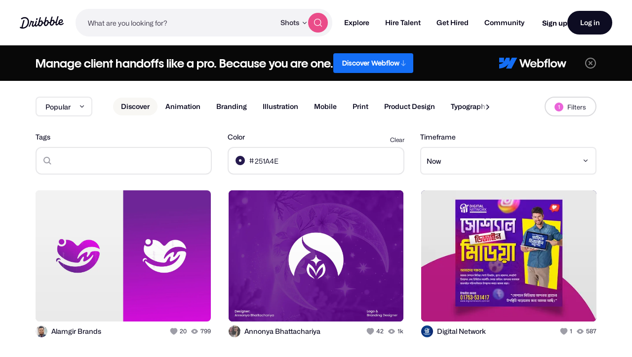

--- FILE ---
content_type: application/javascript
request_url: https://cdn.dribbble.com/assets/vite/assets/axios-8f19e258.js
body_size: 6999
content:
var Y={exports:{}},qe=function(e,n){return function(){for(var t=new Array(arguments.length),s=0;s<t.length;s++)t[s]=arguments[s];return e.apply(n,t)}},Je=qe,E=Object.prototype.toString;function Z(r){return E.call(r)==="[object Array]"}function W(r){return typeof r>"u"}function ze(r){return r!==null&&!W(r)&&r.constructor!==null&&!W(r.constructor)&&typeof r.constructor.isBuffer=="function"&&r.constructor.isBuffer(r)}function Ve(r){return E.call(r)==="[object ArrayBuffer]"}function Ke(r){return typeof FormData<"u"&&r instanceof FormData}function Xe(r){var e;return typeof ArrayBuffer<"u"&&ArrayBuffer.isView?e=ArrayBuffer.isView(r):e=r&&r.buffer&&r.buffer instanceof ArrayBuffer,e}function We(r){return typeof r=="string"}function Ge(r){return typeof r=="number"}function Ne(r){return r!==null&&typeof r=="object"}function q(r){if(E.call(r)!=="[object Object]")return!1;var e=Object.getPrototypeOf(r);return e===null||e===Object.prototype}function Ye(r){return E.call(r)==="[object Date]"}function Ze(r){return E.call(r)==="[object File]"}function Qe(r){return E.call(r)==="[object Blob]"}function je(r){return E.call(r)==="[object Function]"}function er(r){return Ne(r)&&je(r.pipe)}function rr(r){return typeof URLSearchParams<"u"&&r instanceof URLSearchParams}function tr(r){return r.trim?r.trim():r.replace(/^\s+|\s+$/g,"")}function nr(){return typeof navigator<"u"&&(navigator.product==="ReactNative"||navigator.product==="NativeScript"||navigator.product==="NS")?!1:typeof window<"u"&&typeof document<"u"}function Q(r,e){if(!(r===null||typeof r>"u"))if(typeof r!="object"&&(r=[r]),Z(r))for(var n=0,a=r.length;n<a;n++)e.call(null,r[n],n,r);else for(var t in r)Object.prototype.hasOwnProperty.call(r,t)&&e.call(null,r[t],t,r)}function G(){var r={};function e(t,s){q(r[s])&&q(t)?r[s]=G(r[s],t):q(t)?r[s]=G({},t):Z(t)?r[s]=t.slice():r[s]=t}for(var n=0,a=arguments.length;n<a;n++)Q(arguments[n],e);return r}function ar(r,e,n){return Q(e,function(t,s){n&&typeof t=="function"?r[s]=Je(t,n):r[s]=t}),r}function sr(r){return r.charCodeAt(0)===65279&&(r=r.slice(1)),r}var v={isArray:Z,isArrayBuffer:Ve,isBuffer:ze,isFormData:Ke,isArrayBufferView:Xe,isString:We,isNumber:Ge,isObject:Ne,isPlainObject:q,isUndefined:W,isDate:Ye,isFile:Ze,isBlob:Qe,isFunction:je,isStream:er,isURLSearchParams:rr,isStandardBrowserEnv:nr,forEach:Q,merge:G,extend:ar,trim:tr,stripBOM:sr},g=v;function se(r){return encodeURIComponent(r).replace(/%3A/gi,":").replace(/%24/g,"$").replace(/%2C/gi,",").replace(/%20/g,"+").replace(/%5B/gi,"[").replace(/%5D/gi,"]")}var Pe=function(e,n,a){if(!n)return e;var t;if(a)t=a(n);else if(g.isURLSearchParams(n))t=n.toString();else{var s=[];g.forEach(n,function(l,i){l===null||typeof l>"u"||(g.isArray(l)?i=i+"[]":l=[l],g.forEach(l,function(h){g.isDate(h)?h=h.toISOString():g.isObject(h)&&(h=JSON.stringify(h)),s.push(se(i)+"="+se(h))}))}),t=s.join("&")}if(t){var o=e.indexOf("#");o!==-1&&(e=e.slice(0,o)),e+=(e.indexOf("?")===-1?"?":"&")+t}return e},ir=v;function j(){this.handlers=[]}j.prototype.use=function(e,n,a){return this.handlers.push({fulfilled:e,rejected:n,synchronous:a?a.synchronous:!1,runWhen:a?a.runWhen:null}),this.handlers.length-1};j.prototype.eject=function(e){this.handlers[e]&&(this.handlers[e]=null)};j.prototype.forEach=function(e){ir.forEach(this.handlers,function(a){a!==null&&e(a)})};var or=j,ur=v,fr=function(e,n){ur.forEach(e,function(t,s){s!==n&&s.toUpperCase()===n.toUpperCase()&&(e[n]=t,delete e[s])})},Te=function(e,n,a,t,s){return e.config=n,a&&(e.code=a),e.request=t,e.response=s,e.isAxiosError=!0,e.toJSON=function(){return{message:this.message,name:this.name,description:this.description,number:this.number,fileName:this.fileName,lineNumber:this.lineNumber,columnNumber:this.columnNumber,stack:this.stack,config:this.config,code:this.code}},e},U,ie;function Ue(){if(ie)return U;ie=1;var r=Te;return U=function(n,a,t,s,o){var u=new Error(n);return r(u,a,t,s,o)},U}var k,oe;function cr(){if(oe)return k;oe=1;var r=Ue();return k=function(n,a,t){var s=t.config.validateStatus;!t.status||!s||s(t.status)?n(t):a(r("Request failed with status code "+t.status,t.config,null,t.request,t))},k}var L,ue;function lr(){if(ue)return L;ue=1;var r=v;return L=r.isStandardBrowserEnv()?function(){return{write:function(a,t,s,o,u,l){var i=[];i.push(a+"="+encodeURIComponent(t)),r.isNumber(s)&&i.push("expires="+new Date(s).toGMTString()),r.isString(o)&&i.push("path="+o),r.isString(u)&&i.push("domain="+u),l===!0&&i.push("secure"),document.cookie=i.join("; ")},read:function(a){var t=document.cookie.match(new RegExp("(^|;\\s*)("+a+")=([^;]*)"));return t?decodeURIComponent(t[3]):null},remove:function(a){this.write(a,"",Date.now()-864e5)}}}():function(){return{write:function(){},read:function(){return null},remove:function(){}}}(),L}var B,fe;function dr(){return fe||(fe=1,B=function(e){return/^([a-z][a-z\d\+\-\.]*:)?\/\//i.test(e)}),B}var D,ce;function hr(){return ce||(ce=1,D=function(e,n){return n?e.replace(/\/+$/,"")+"/"+n.replace(/^\/+/,""):e}),D}var $,le;function pr(){if(le)return $;le=1;var r=dr(),e=hr();return $=function(a,t){return a&&!r(t)?e(a,t):t},$}var I,de;function mr(){if(de)return I;de=1;var r=v,e=["age","authorization","content-length","content-type","etag","expires","from","host","if-modified-since","if-unmodified-since","last-modified","location","max-forwards","proxy-authorization","referer","retry-after","user-agent"];return I=function(a){var t={},s,o,u;return a&&r.forEach(a.split(`
`),function(i){if(u=i.indexOf(":"),s=r.trim(i.substr(0,u)).toLowerCase(),o=r.trim(i.substr(u+1)),s){if(t[s]&&e.indexOf(s)>=0)return;s==="set-cookie"?t[s]=(t[s]?t[s]:[]).concat([o]):t[s]=t[s]?t[s]+", "+o:o}}),t},I}var F,he;function vr(){if(he)return F;he=1;var r=v;return F=r.isStandardBrowserEnv()?function(){var n=/(msie|trident)/i.test(navigator.userAgent),a=document.createElement("a"),t;function s(o){var u=o;return n&&(a.setAttribute("href",u),u=a.href),a.setAttribute("href",u),{href:a.href,protocol:a.protocol?a.protocol.replace(/:$/,""):"",host:a.host,search:a.search?a.search.replace(/^\?/,""):"",hash:a.hash?a.hash.replace(/^#/,""):"",hostname:a.hostname,port:a.port,pathname:a.pathname.charAt(0)==="/"?a.pathname:"/"+a.pathname}}return t=s(window.location.href),function(u){var l=r.isString(u)?s(u):u;return l.protocol===t.protocol&&l.host===t.host}}():function(){return function(){return!0}}(),F}var H,pe;function me(){if(pe)return H;pe=1;var r=v,e=cr(),n=lr(),a=Pe,t=pr(),s=mr(),o=vr(),u=Ue();return H=function(i){return new Promise(function(h,d){var c=i.data,C=i.headers,S=i.responseType;r.isFormData(c)&&delete C["Content-Type"];var f=new XMLHttpRequest;if(i.auth){var Me=i.auth.username||"",_e=i.auth.password?unescape(encodeURIComponent(i.auth.password)):"";C.Authorization="Basic "+btoa(Me+":"+_e)}var te=t(i.baseURL,i.url);f.open(i.method.toUpperCase(),a(te,i.params,i.paramsSerializer),!0),f.timeout=i.timeout;function ne(){if(f){var w="getAllResponseHeaders"in f?s(f.getAllResponseHeaders()):null,b=!S||S==="text"||S==="json"?f.responseText:f.response,O={data:b,status:f.status,statusText:f.statusText,headers:w,config:i,request:f};e(h,d,O),f=null}}if("onloadend"in f?f.onloadend=ne:f.onreadystatechange=function(){!f||f.readyState!==4||f.status===0&&!(f.responseURL&&f.responseURL.indexOf("file:")===0)||setTimeout(ne)},f.onabort=function(){f&&(d(u("Request aborted",i,"ECONNABORTED",f)),f=null)},f.onerror=function(){d(u("Network Error",i,null,f)),f=null},f.ontimeout=function(){var b="timeout of "+i.timeout+"ms exceeded";i.timeoutErrorMessage&&(b=i.timeoutErrorMessage),d(u(b,i,i.transitional&&i.transitional.clarifyTimeoutError?"ETIMEDOUT":"ECONNABORTED",f)),f=null},r.isStandardBrowserEnv()){var ae=(i.withCredentials||o(te))&&i.xsrfCookieName?n.read(i.xsrfCookieName):void 0;ae&&(C[i.xsrfHeaderName]=ae)}"setRequestHeader"in f&&r.forEach(C,function(b,O){typeof c>"u"&&O.toLowerCase()==="content-type"?delete C[O]:f.setRequestHeader(O,b)}),r.isUndefined(i.withCredentials)||(f.withCredentials=!!i.withCredentials),S&&S!=="json"&&(f.responseType=i.responseType),typeof i.onDownloadProgress=="function"&&f.addEventListener("progress",i.onDownloadProgress),typeof i.onUploadProgress=="function"&&f.upload&&f.upload.addEventListener("progress",i.onUploadProgress),i.cancelToken&&i.cancelToken.promise.then(function(b){f&&(f.abort(),d(b),f=null)}),c||(c=null),f.send(c)})},H}var p=v,ve=fr,yr=Te,br={"Content-Type":"application/x-www-form-urlencoded"};function ye(r,e){!p.isUndefined(r)&&p.isUndefined(r["Content-Type"])&&(r["Content-Type"]=e)}function wr(){var r;return(typeof XMLHttpRequest<"u"||typeof process<"u"&&Object.prototype.toString.call(process)==="[object process]")&&(r=me()),r}function Er(r,e,n){if(p.isString(r))try{return(e||JSON.parse)(r),p.trim(r)}catch(a){if(a.name!=="SyntaxError")throw a}return(n||JSON.stringify)(r)}var P={transitional:{silentJSONParsing:!0,forcedJSONParsing:!0,clarifyTimeoutError:!1},adapter:wr(),transformRequest:[function(e,n){return ve(n,"Accept"),ve(n,"Content-Type"),p.isFormData(e)||p.isArrayBuffer(e)||p.isBuffer(e)||p.isStream(e)||p.isFile(e)||p.isBlob(e)?e:p.isArrayBufferView(e)?e.buffer:p.isURLSearchParams(e)?(ye(n,"application/x-www-form-urlencoded;charset=utf-8"),e.toString()):p.isObject(e)||n&&n["Content-Type"]==="application/json"?(ye(n,"application/json"),Er(e)):e}],transformResponse:[function(e){var n=this.transitional,a=n&&n.silentJSONParsing,t=n&&n.forcedJSONParsing,s=!a&&this.responseType==="json";if(s||t&&p.isString(e)&&e.length)try{return JSON.parse(e)}catch(o){if(s)throw o.name==="SyntaxError"?yr(o,this,"E_JSON_PARSE"):o}return e}],timeout:0,xsrfCookieName:"XSRF-TOKEN",xsrfHeaderName:"X-XSRF-TOKEN",maxContentLength:-1,maxBodyLength:-1,validateStatus:function(e){return e>=200&&e<300}};P.headers={common:{Accept:"application/json, text/plain, */*"}};p.forEach(["delete","get","head"],function(e){P.headers[e]={}});p.forEach(["post","put","patch"],function(e){P.headers[e]=p.merge(br)});var ee=P,gr=v,xr=ee,Rr=function(e,n,a){var t=this||xr;return gr.forEach(a,function(o){e=o.call(t,e,n)}),e},M,be;function ke(){return be||(be=1,M=function(e){return!!(e&&e.__CANCEL__)}),M}var we=v,_=Rr,Cr=ke(),Sr=ee;function J(r){r.cancelToken&&r.cancelToken.throwIfRequested()}var Or=function(e){J(e),e.headers=e.headers||{},e.data=_.call(e,e.data,e.headers,e.transformRequest),e.headers=we.merge(e.headers.common||{},e.headers[e.method]||{},e.headers),we.forEach(["delete","get","head","post","put","patch","common"],function(t){delete e.headers[t]});var n=e.adapter||Sr.adapter;return n(e).then(function(t){return J(e),t.data=_.call(e,t.data,t.headers,e.transformResponse),t},function(t){return Cr(t)||(J(e),t&&t.response&&(t.response.data=_.call(e,t.response.data,t.response.headers,e.transformResponse))),Promise.reject(t)})},m=v,Le=function(e,n){n=n||{};var a={},t=["url","method","data"],s=["headers","auth","proxy","params"],o=["baseURL","transformRequest","transformResponse","paramsSerializer","timeout","timeoutMessage","withCredentials","adapter","responseType","xsrfCookieName","xsrfHeaderName","onUploadProgress","onDownloadProgress","decompress","maxContentLength","maxBodyLength","maxRedirects","transport","httpAgent","httpsAgent","cancelToken","socketPath","responseEncoding"],u=["validateStatus"];function l(d,c){return m.isPlainObject(d)&&m.isPlainObject(c)?m.merge(d,c):m.isPlainObject(c)?m.merge({},c):m.isArray(c)?c.slice():c}function i(d){m.isUndefined(n[d])?m.isUndefined(e[d])||(a[d]=l(void 0,e[d])):a[d]=l(e[d],n[d])}m.forEach(t,function(c){m.isUndefined(n[c])||(a[c]=l(void 0,n[c]))}),m.forEach(s,i),m.forEach(o,function(c){m.isUndefined(n[c])?m.isUndefined(e[c])||(a[c]=l(void 0,e[c])):a[c]=l(void 0,n[c])}),m.forEach(u,function(c){c in n?a[c]=l(e[c],n[c]):c in e&&(a[c]=l(void 0,e[c]))});var R=t.concat(s).concat(o).concat(u),h=Object.keys(e).concat(Object.keys(n)).filter(function(c){return R.indexOf(c)===-1});return m.forEach(h,i),a};const Ar="axios",qr="0.21.4",Nr="Promise based HTTP client for the browser and node.js",jr="index.js",Pr={test:"grunt test",start:"node ./sandbox/server.js",build:"NODE_ENV=production grunt build",preversion:"npm test",version:"npm run build && grunt version && git add -A dist && git add CHANGELOG.md bower.json package.json",postversion:"git push && git push --tags",examples:"node ./examples/server.js",coveralls:"cat coverage/lcov.info | ./node_modules/coveralls/bin/coveralls.js",fix:"eslint --fix lib/**/*.js"},Tr={type:"git",url:"https://github.com/axios/axios.git"},Ur=["xhr","http","ajax","promise","node"],kr="Matt Zabriskie",Lr="MIT",Br={url:"https://github.com/axios/axios/issues"},Dr="https://axios-http.com",$r={coveralls:"^3.0.0","es6-promise":"^4.2.4",grunt:"^1.3.0","grunt-banner":"^0.6.0","grunt-cli":"^1.2.0","grunt-contrib-clean":"^1.1.0","grunt-contrib-watch":"^1.0.0","grunt-eslint":"^23.0.0","grunt-karma":"^4.0.0","grunt-mocha-test":"^0.13.3","grunt-ts":"^6.0.0-beta.19","grunt-webpack":"^4.0.2","istanbul-instrumenter-loader":"^1.0.0","jasmine-core":"^2.4.1",karma:"^6.3.2","karma-chrome-launcher":"^3.1.0","karma-firefox-launcher":"^2.1.0","karma-jasmine":"^1.1.1","karma-jasmine-ajax":"^0.1.13","karma-safari-launcher":"^1.0.0","karma-sauce-launcher":"^4.3.6","karma-sinon":"^1.0.5","karma-sourcemap-loader":"^0.3.8","karma-webpack":"^4.0.2","load-grunt-tasks":"^3.5.2",minimist:"^1.2.0",mocha:"^8.2.1",sinon:"^4.5.0","terser-webpack-plugin":"^4.2.3",typescript:"^4.0.5","url-search-params":"^0.10.0",webpack:"^4.44.2","webpack-dev-server":"^3.11.0"},Ir={"./lib/adapters/http.js":"./lib/adapters/xhr.js"},Fr="dist/axios.min.js",Hr="dist/axios.min.js",Mr="./index.d.ts",_r={"follow-redirects":"^1.14.0"},Jr=[{path:"./dist/axios.min.js",threshold:"5kB"}],zr={name:Ar,version:qr,description:Nr,main:jr,scripts:Pr,repository:Tr,keywords:Ur,author:kr,license:Lr,bugs:Br,homepage:Dr,devDependencies:$r,browser:Ir,jsdelivr:Fr,unpkg:Hr,typings:Mr,dependencies:_r,bundlesize:Jr};var Be=zr,re={};["object","boolean","number","function","string","symbol"].forEach(function(r,e){re[r]=function(a){return typeof a===r||"a"+(e<1?"n ":" ")+r}});var Ee={},Vr=Be.version.split(".");function De(r,e){for(var n=e?e.split("."):Vr,a=r.split("."),t=0;t<3;t++){if(n[t]>a[t])return!0;if(n[t]<a[t])return!1}return!1}re.transitional=function(e,n,a){var t=n&&De(n);function s(o,u){return"[Axios v"+Be.version+"] Transitional option '"+o+"'"+u+(a?". "+a:"")}return function(o,u,l){if(e===!1)throw new Error(s(u," has been removed in "+n));return t&&!Ee[u]&&(Ee[u]=!0,console.warn(s(u," has been deprecated since v"+n+" and will be removed in the near future"))),e?e(o,u,l):!0}};function Kr(r,e,n){if(typeof r!="object")throw new TypeError("options must be an object");for(var a=Object.keys(r),t=a.length;t-- >0;){var s=a[t],o=e[s];if(o){var u=r[s],l=u===void 0||o(u,s,r);if(l!==!0)throw new TypeError("option "+s+" must be "+l);continue}if(n!==!0)throw Error("Unknown option "+s)}}var Xr={isOlderVersion:De,assertOptions:Kr,validators:re},$e=v,Wr=Pe,ge=or,xe=Or,T=Le,Ie=Xr,x=Ie.validators;function A(r){this.defaults=r,this.interceptors={request:new ge,response:new ge}}A.prototype.request=function(e){typeof e=="string"?(e=arguments[1]||{},e.url=arguments[0]):e=e||{},e=T(this.defaults,e),e.method?e.method=e.method.toLowerCase():this.defaults.method?e.method=this.defaults.method.toLowerCase():e.method="get";var n=e.transitional;n!==void 0&&Ie.assertOptions(n,{silentJSONParsing:x.transitional(x.boolean,"1.0.0"),forcedJSONParsing:x.transitional(x.boolean,"1.0.0"),clarifyTimeoutError:x.transitional(x.boolean,"1.0.0")},!1);var a=[],t=!0;this.interceptors.request.forEach(function(d){typeof d.runWhen=="function"&&d.runWhen(e)===!1||(t=t&&d.synchronous,a.unshift(d.fulfilled,d.rejected))});var s=[];this.interceptors.response.forEach(function(d){s.push(d.fulfilled,d.rejected)});var o;if(!t){var u=[xe,void 0];for(Array.prototype.unshift.apply(u,a),u=u.concat(s),o=Promise.resolve(e);u.length;)o=o.then(u.shift(),u.shift());return o}for(var l=e;a.length;){var i=a.shift(),R=a.shift();try{l=i(l)}catch(h){R(h);break}}try{o=xe(l)}catch(h){return Promise.reject(h)}for(;s.length;)o=o.then(s.shift(),s.shift());return o};A.prototype.getUri=function(e){return e=T(this.defaults,e),Wr(e.url,e.params,e.paramsSerializer).replace(/^\?/,"")};$e.forEach(["delete","get","head","options"],function(e){A.prototype[e]=function(n,a){return this.request(T(a||{},{method:e,url:n,data:(a||{}).data}))}});$e.forEach(["post","put","patch"],function(e){A.prototype[e]=function(n,a,t){return this.request(T(t||{},{method:e,url:n,data:a}))}});var Gr=A,z,Re;function Fe(){if(Re)return z;Re=1;function r(e){this.message=e}return r.prototype.toString=function(){return"Cancel"+(this.message?": "+this.message:"")},r.prototype.__CANCEL__=!0,z=r,z}var V,Ce;function Yr(){if(Ce)return V;Ce=1;var r=Fe();function e(n){if(typeof n!="function")throw new TypeError("executor must be a function.");var a;this.promise=new Promise(function(o){a=o});var t=this;n(function(o){t.reason||(t.reason=new r(o),a(t.reason))})}return e.prototype.throwIfRequested=function(){if(this.reason)throw this.reason},e.source=function(){var a,t=new e(function(o){a=o});return{token:t,cancel:a}},V=e,V}var K,Se;function Zr(){return Se||(Se=1,K=function(e){return function(a){return e.apply(null,a)}}),K}var X,Oe;function Qr(){return Oe||(Oe=1,X=function(e){return typeof e=="object"&&e.isAxiosError===!0}),X}var Ae=v,et=qe,N=Gr,rt=Le,tt=ee;function He(r){var e=new N(r),n=et(N.prototype.request,e);return Ae.extend(n,N.prototype,e),Ae.extend(n,e),n}var y=He(tt);y.Axios=N;y.create=function(e){return He(rt(y.defaults,e))};y.Cancel=Fe();y.CancelToken=Yr();y.isCancel=ke();y.all=function(e){return Promise.all(e)};y.spread=Zr();y.isAxiosError=Qr();Y.exports=y;Y.exports.default=y;var nt=Y.exports;export{nt as a};
//# sourceMappingURL=axios-8f19e258.js.map
